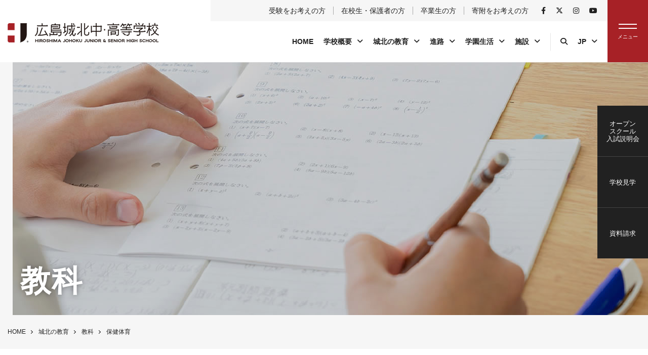

--- FILE ---
content_type: text/html; charset=UTF-8
request_url: https://hiroshimajohoku.ed.jp/school/education/subject/pe/
body_size: 9091
content:
<!DOCTYPE html>
<!--[if lt IE 7]> <html lang="ja_JP" class="no-js ie6 oldie"> <![endif]-->
<!--[if IE 7]>    <html lang="ja_JP" class="no-js ie7 oldie"> <![endif]-->
<!--[if IE 8]>    <html lang="ja_JP" class="no-js ie8 oldie"> <![endif]-->
<!--[if gt IE 8]><!-->
<html lang="ja">
<!--<![endif]-->

<head>
	<!-- Google Tag Manager -->
	<script>
		(function(w, d, s, l, i) {
			w[l] = w[l] || [];
			w[l].push({
				'gtm.start': new Date().getTime(),
				event: 'gtm.js'
			});
			var f = d.getElementsByTagName(s)[0],
				j = d.createElement(s),
				dl = l != 'dataLayer' ? '&l=' + l : '';
			j.async = true;
			j.src =
				'https://www.googletagmanager.com/gtm.js?id=' + i + dl;
			f.parentNode.insertBefore(j, f);
		})(window, document, 'script', 'dataLayer', 'GTM-TDV7KC8');
	</script>
	<!-- End Google Tag Manager -->

	<meta charset="UTF-8">
	<meta name="Description" content="広島市東区戸坂の私立男子中学校、高等学校です。3つの建学の精神に則った中高一貫教育を提供しています。" />
	<meta name="Keywords" content="広島,城北,中学,高校,中高一貫,私立,受験,入試情報" />

	<title>保健体育 | 広島城北中・高等学校</title>

	<meta http-equiv="X-UA-Compatible" content="IE=edge">
	<meta name="viewport" content="width=device-width, initial-scale=1, shrink-to-fit=no">

	<meta property="og:locale" content="ja_JP">
	<meta property="og:title" content="保健体育 | 広島城北中・高等学校" />
	<meta property="og:type" content="website" />
	<meta property="og:description" content="広島市東区戸坂の私立男子中学校、高等学校です。3つの建学の精神に則った中高一貫教育を提供しています。">
	<meta property="og:image" content="https://hiroshimajohoku.ed.jp/school/cont/wp-content/themes/johoku_theme/img/favicons/screenshot_ogp.png" />
	<meta property="og:site_name" content="保健体育 | 広島城北中・高等学校" />
	<meta property="og:url" content="https://hiroshimajohoku.ed.jp/school/" />

	<meta name="twitter:card" content="summary" />
	<meta name="twitter:title" content="保健体育 | 広島城北中・高等学校" />
	<meta name="twitter:description" content="広島市東区戸坂の私立男子中学校、高等学校です。3つの建学の精神に則った中高一貫教育を提供しています。" />
	<meta name="twitter:image" content="https://hiroshimajohoku.ed.jp/school/cont/wp-content/themes/johoku_theme/img/favicons/screenshot_twitter.png" />
	<meta name="twitter:url" content="https://hiroshimajohoku.ed.jp/school/">

	<link rel="canonical" href="https://hiroshimajohoku.ed.jp/school/" />

	<!-- IE10以下用 -->
	<link rel="shortcut icon" href="https://hiroshimajohoku.ed.jp/school/cont/wp-content/themes/johoku_theme/img/favicons/favicon.ico">
	<!-- For IE 11, Chrome, Firefox, Safari, Opera -->
	<link rel="icon" href="https://hiroshimajohoku.ed.jp/school/cont/wp-content/themes/johoku_theme/img/favicons/favicon-16.png" sizes="16x16" type="image/png">
	<link rel="icon" href="https://hiroshimajohoku.ed.jp/school/cont/wp-content/themes/johoku_theme/img/favicons/favicon-32.png" sizes="32x32" type="image/png">
	<link rel="icon" href="https://hiroshimajohoku.ed.jp/school/cont/wp-content/themes/johoku_theme/img/favicons/favicon-48.png" sizes="48x48" type="image/png">
	<link rel="icon" href="https://hiroshimajohoku.ed.jp/school/cont/wp-content/themes/johoku_theme/img/favicons/favicon-62.png" sizes="62x62" type="image/png">

	<link rel="apple-touch-icon" href="https://hiroshimajohoku.ed.jp/school/cont/wp-content/themes/johoku_theme/img/favicons/apple-touch-icon.png" />
	<link rel='dns-prefetch' href='//use.fontawesome.com' />
<link rel='dns-prefetch' href='//s.w.org' />
<link rel="alternate" type="application/rss+xml" title="広島城北中・高等学校 &raquo; フィード" href="https://hiroshimajohoku.ed.jp/school/feed/" />
<link rel="alternate" type="application/rss+xml" title="広島城北中・高等学校 &raquo; コメントフィード" href="https://hiroshimajohoku.ed.jp/school/comments/feed/" />
<link rel='stylesheet' id='swpm.common-css'  href='https://hiroshimajohoku.ed.jp/school/cont/wp-content/plugins/simple-membership/css/swpm.common.css?ver=4.1.8' type='text/css' media='all' />
<link rel='stylesheet' id='font-awesome-css'  href='https://use.fontawesome.com/releases/v6.4.2/css/all.css?ver=4.9.21' type='text/css' media='all' />
<link rel='stylesheet' id='original-style-css'  href='https://hiroshimajohoku.ed.jp/school/cont/wp-content/themes/johoku_theme/css/style.css?ver=4.9.21' type='text/css' media='all' />
<script type='text/javascript' src='https://hiroshimajohoku.ed.jp/school/cont/wp-includes/js/jquery/jquery.js?ver=1.12.4'></script>
<script type='text/javascript' src='https://hiroshimajohoku.ed.jp/school/cont/wp-includes/js/jquery/jquery-migrate.min.js?ver=1.4.1'></script>
<!--[if lt IE 9]>
<script type='text/javascript' src='https://hiroshimajohoku.ed.jp/school/cont/wp-content/themes/johoku_theme/js/lib/html5shiv.min.js?ver=4.9.21'></script>
<![endif]-->
<!--[if lt IE 9]>
<script type='text/javascript' src='https://hiroshimajohoku.ed.jp/school/cont/wp-content/themes/johoku_theme/js/lib/flexibility.min.js?ver=4.9.21'></script>
<![endif]-->
<link rel='https://api.w.org/' href='https://hiroshimajohoku.ed.jp/school/wp-json/' />
<link rel="EditURI" type="application/rsd+xml" title="RSD" href="https://hiroshimajohoku.ed.jp/school/cont/xmlrpc.php?rsd" />
<link rel="wlwmanifest" type="application/wlwmanifest+xml" href="https://hiroshimajohoku.ed.jp/school/cont/wp-includes/wlwmanifest.xml" /> 
<meta name="generator" content="WordPress 4.9.21" />
<link rel="canonical" href="https://hiroshimajohoku.ed.jp/school/education/subject/pe/" />
<link rel='shortlink' href='https://hiroshimajohoku.ed.jp/school/?p=65' />
<link rel="alternate" type="application/json+oembed" href="https://hiroshimajohoku.ed.jp/school/wp-json/oembed/1.0/embed?url=https%3A%2F%2Fhiroshimajohoku.ed.jp%2Fschool%2Feducation%2Fsubject%2Fpe%2F" />
<link rel="alternate" type="text/xml+oembed" href="https://hiroshimajohoku.ed.jp/school/wp-json/oembed/1.0/embed?url=https%3A%2F%2Fhiroshimajohoku.ed.jp%2Fschool%2Feducation%2Fsubject%2Fpe%2F&#038;format=xml" />
		<style type="text/css">.recentcomments a{display:inline !important;padding:0 !important;margin:0 !important;}</style>
		
	<!-- Analytics -->

</head>

<body class="page-template-default page page-id-65 page-child parent-pageid-47">

	<!-- Google Tag Manager (noscript) -->
	<noscript><iframe src="https://www.googletagmanager.com/ns.html?id=GTM-TDV7KC8" height="0" width="0" style="display:none;visibility:hidden"></iframe></noscript>
	<!-- End Google Tag Manager (noscript) -->
	<div id="capture">
		<header role="banner" class="header">
			<h1 class="header__logo">
				<a href="https://hiroshimajohoku.ed.jp/school/">
					<img src="https://hiroshimajohoku.ed.jp/school/cont/wp-content/themes/johoku_theme/img/common/h-logo.png" srcset="https://hiroshimajohoku.ed.jp/school/cont/wp-content/themes/johoku_theme/img/common/h-logo@2x.png 2x" alt="広島城北中・高等学校">
				</a>
			</h1>
			<nav class="header__navWrap">
				<ul class="header__nav-top">

					<li class="header__nav-top__item"><a href="https://hiroshimajohoku.ed.jp/school/candidate/">受験をお考えの方</a></li>
					<li class="header__nav-top__item"><a href="https://hiroshimajohoku.ed.jp/school/student">在校生・保護者の方</a></li>
					<li class="header__nav-top__item"><a href="https://hiroshimajohoku.ed.jp/school/ob">卒業生の方</a></li>
					<li class="header__nav-top__item"><a href="https://hiroshimajohoku.ed.jp/school/donation/">寄附をお考えの方</a></li>
					<li class="header__nav-top__item is-sns">
						<a href="https://www.facebook.com/profile.php?id=100054549814963" target="_blank" rel="noopener"><i class="fab fa-facebook-f"></i></a>
					</li>
					<li class="header__nav-top__item is-sns">
						<a href="https://twitter.com/hiroshimajohoku" target="_blank" rel="noopener"><i class="fa-brands fa-x-twitter"></i></a>
					</li>
					<li class="header__nav-top__item is-sns">
						<a href="https://www.instagram.com/hiroshima_johoku/?hl=ja" target="_blank" rel="noopener"><i class="fab fa-instagram"></i></a>
					</li>
					<li class="header__nav-top__item is-sns">
						<a href="https://www.youtube.com/user/hjgjoho" target="_blank" rel="noopener"><i class="fab fa-youtube"></i></a>
					</li>
				</ul>
				<ul class="header__nav">

								<li class="header__nav__item"><a href="https://hiroshimajohoku.ed.jp/school/">HOME</a></li>
			<li class="header__nav__item have-Sub">
			    <a href="https://hiroshimajohoku.ed.jp/school/about/">学校概要</a>
			    <div class="header__nav__item__subWrap">
			        <ul class="header__nav__item__sub">
			            <li class="header__nav__item__sub__child"><a href="https://hiroshimajohoku.ed.jp/school/about/">理事長挨拶</a></li>
			            <li class="header__nav__item__sub__child"><a href="https://hiroshimajohoku.ed.jp/school/about/principal/">校長挨拶</a></li>
			            <li class="header__nav__item__sub__child"><a href="https://hiroshimajohoku.ed.jp/school/about/history/">沿革</a></li>
			            <li class="header__nav__item__sub__child"><a href="https://hiroshimajohoku.ed.jp/school/about/song/">校歌</a></li>
			            <li class="header__nav__item__sub__child"><a href="https://hiroshimajohoku.ed.jp/school/about/logo/">校章・ロゴ</a></li>
			            <li class="header__nav__item__sub__child"><a href="https://hiroshimajohoku.ed.jp/school/about/uniform/">制服</a></li>
			            <li class="header__nav__item__sub__child"><a href="https://hiroshimajohoku.ed.jp/school/about/bus/">スクールバス</a></li>
			            <li class="header__nav__item__sub__child"><a href="https://hiroshimajohoku.ed.jp/school/about/access/">アクセス</a></li>
			        </ul>
			    </div>
			</li>
			<li class="header__nav__item have-Sub">
			    <a href="https://hiroshimajohoku.ed.jp/school/education/">城北の教育</a>
			    <div class="header__nav__item__subWrap">
			        <ul class="header__nav__item__sub">
			            <li class="header__nav__item__sub__child"><a href="https://hiroshimajohoku.ed.jp/school/education/spirit">建学の精神・校訓・教育方針</a></li>
			            <li class="header__nav__item__sub__child"><a href="https://hiroshimajohoku.ed.jp/school/education/plan/">学校教育計画</a></li>
			            <li class="header__nav__item__sub__child"><a href="https://hiroshimajohoku.ed.jp/school/education/for6/">中高一貫教育（6年制）</a></li>
			            <li class="header__nav__item__sub__child"><a href="https://hiroshimajohoku.ed.jp/school/education/for3/">高等学校の教育（3年制）</a></li>
			            <li class="header__nav__item__sub__child"><a href="https://hiroshimajohoku.ed.jp/school/education/medicine/">医学科進学コース</a></li>
			            <li class="header__nav__item__sub__child"><a href="https://hiroshimajohoku.ed.jp/school/education/caring/">寄り添う教育</a></li>
			            <li class="header__nav__item__sub__child"><a href="https://hiroshimajohoku.ed.jp/school/education/boys/">男子校の強み</a></li>
			            <li class="header__nav__item__sub__child"><a href="https://hiroshimajohoku.ed.jp/school/education/bunnburyoudou/">文武両道</a></li>
			            <li class="header__nav__item__sub__child"><a href="https://hiroshimajohoku.ed.jp/school/education/characteristic/">特徴的な授業</a></li>
			            <li class="header__nav__item__sub__child"><a href="https://hiroshimajohoku.ed.jp/school/education/ict/">ICT教育</a></li>
			            <li class="header__nav__item__sub__child"><a href="https://hiroshimajohoku.ed.jp/school/education/international/">国際理解</a></li>
			            <li class="header__nav__item__sub__child"><a href="https://hiroshimajohoku.ed.jp/school/education/subject/">教科</a></li>
			            <li class="header__nav__item__sub__child"><a href="https://hiroshimajohoku.ed.jp/school/education/assessment/">学校評価</a></li>

			        </ul>
			    </div>
			</li>
			<li class="header__nav__item have-Sub">
			    <a href="https://hiroshimajohoku.ed.jp/school/career/">進路</a>
			    <div class="header__nav__item__subWrap">
			        <ul class="header__nav__item__sub">
			            <li class="header__nav__item__sub__child"><a href="https://hiroshimajohoku.ed.jp/school/career/policy/">進路指導方針</a></li>
			            <li class="header__nav__item__sub__child"><a href="https://hiroshimajohoku.ed.jp/school/career/event/">進路イベント</a></li>
			            <li class="header__nav__item__sub__child"><a href="https://hiroshimajohoku.ed.jp/school/career/career_education/">キャリア教育</a></li>
			            <li class="header__nav__item__sub__child"><a href="https://hiroshimajohoku.ed.jp/school/career/result/">大学合格実績</a></li>
			            <li class="header__nav__item__sub__child"><a href="https://hiroshimajohoku.ed.jp/school/career/graduate/">卒業生の声</a></li>

			        </ul>
			    </div>
			</li>
			<li class="header__nav__item have-Sub">
			    <a href="https://hiroshimajohoku.ed.jp/school/life/">学園生活</a>
			    <div class="header__nav__item__subWrap">
			        <ul class="header__nav__item__sub">
			            <li class="header__nav__item__sub__child"><a href="https://hiroshimajohoku.ed.jp/school/life/">学校行事</a></li>
			            <li class="header__nav__item__sub__child"><a href="https://hiroshimajohoku.ed.jp/school/life/flow/">1日の生活</a></li>
			            <li class="header__nav__item__sub__child"><a href="https://hiroshimajohoku.ed.jp/school/life/club/">部活動</a></li>
			            <li class="header__nav__item__sub__child"><a href="https://hiroshimajohoku.ed.jp/school/life/student/">生徒会</a></li>
			            <li class="header__nav__item__sub__child"><a href="https://hiroshimajohoku.ed.jp/school/life/counseling/">スクールカウンセリング</a></li>
			        </ul>
			    </div>
			</li>
			<li class="header__nav__item have-Sub">
			    <a href="https://hiroshimajohoku.ed.jp/school/equipment/">施設</a>
			    <div class="header__nav__item__subWrap">
			        <ul class="header__nav__item__sub">
			            <li class="header__nav__item__sub__child"><a href="https://hiroshimajohoku.ed.jp/school/equipment/">校舎</a></li>
			            <li class="header__nav__item__sub__child"><a href="https://hiroshimajohoku.ed.jp/school/equipment/dormitory/">山紫寮</a></li>
			        </ul>
			    </div>
			</li>
					<li class="header__nav__item is-search searchBtn">
						<a href="https://hiroshimajohoku.ed.jp/school/"><span class="header__nav__item__bar"><i class="fas fa-search"></i></span></a>
					</li>

					<li class="header__nav__item have-Sub is-language">
						<a href="https://hiroshimajohoku.ed.jp/school/">JP</a>
						<div class="header__nav__item__subWrap">
							<ul class="header__nav__item__sub">
								<li class="header__nav__item__sub__child"><a href="https://hiroshimajohoku.ed.jp/school/english">EN</a></li>
							</ul>
						</div>
					</li>
				</ul>
			</nav>

			<div class="header__navSp">
				<ul class="header__navSp__list flexbox flex-wrap">
					<li class="header__navSp__list__item targetBtn">
						<i class="far fa-user"></i>
						<p>対象者別</p>
					</li>
					<li class="header__navSp__list__item searchBtn">
						<i class="fas fa-search"></i>
						<p>検索</p>
					</li>
				</ul>
			</div>



			<button type="button" id="toggle" class="toggle">
				<span class="toggle__bar"></span>
				<span class="toggle__title"></span>
			</button>


		</header>

		<div class="header-fix">
			<p class="header__logo">
				<a href="https://hiroshimajohoku.ed.jp/school/">
					<img src="https://hiroshimajohoku.ed.jp/school/cont/wp-content/themes/johoku_theme/img/common/h-logo.png" srcset="https://hiroshimajohoku.ed.jp/school/cont/wp-content/themes/johoku_theme/img/common/h-logo@2x.png 2x" alt="広島城北中・高等学校">
				</a>
			</p>
			<nav class="header__navWrap">
				<ul class="header__nav">
								<li class="header__nav__item"><a href="https://hiroshimajohoku.ed.jp/school/">HOME</a></li>
			<li class="header__nav__item have-Sub">
			    <a href="https://hiroshimajohoku.ed.jp/school/about/">学校概要</a>
			    <div class="header__nav__item__subWrap">
			        <ul class="header__nav__item__sub">
			            <li class="header__nav__item__sub__child"><a href="https://hiroshimajohoku.ed.jp/school/about/">理事長挨拶</a></li>
			            <li class="header__nav__item__sub__child"><a href="https://hiroshimajohoku.ed.jp/school/about/principal/">校長挨拶</a></li>
			            <li class="header__nav__item__sub__child"><a href="https://hiroshimajohoku.ed.jp/school/about/history/">沿革</a></li>
			            <li class="header__nav__item__sub__child"><a href="https://hiroshimajohoku.ed.jp/school/about/song/">校歌</a></li>
			            <li class="header__nav__item__sub__child"><a href="https://hiroshimajohoku.ed.jp/school/about/logo/">校章・ロゴ</a></li>
			            <li class="header__nav__item__sub__child"><a href="https://hiroshimajohoku.ed.jp/school/about/uniform/">制服</a></li>
			            <li class="header__nav__item__sub__child"><a href="https://hiroshimajohoku.ed.jp/school/about/bus/">スクールバス</a></li>
			            <li class="header__nav__item__sub__child"><a href="https://hiroshimajohoku.ed.jp/school/about/access/">アクセス</a></li>
			        </ul>
			    </div>
			</li>
			<li class="header__nav__item have-Sub">
			    <a href="https://hiroshimajohoku.ed.jp/school/education/">城北の教育</a>
			    <div class="header__nav__item__subWrap">
			        <ul class="header__nav__item__sub">
			            <li class="header__nav__item__sub__child"><a href="https://hiroshimajohoku.ed.jp/school/education/spirit">建学の精神・校訓・教育方針</a></li>
			            <li class="header__nav__item__sub__child"><a href="https://hiroshimajohoku.ed.jp/school/education/plan/">学校教育計画</a></li>
			            <li class="header__nav__item__sub__child"><a href="https://hiroshimajohoku.ed.jp/school/education/for6/">中高一貫教育（6年制）</a></li>
			            <li class="header__nav__item__sub__child"><a href="https://hiroshimajohoku.ed.jp/school/education/for3/">高等学校の教育（3年制）</a></li>
			            <li class="header__nav__item__sub__child"><a href="https://hiroshimajohoku.ed.jp/school/education/medicine/">医学科進学コース</a></li>
			            <li class="header__nav__item__sub__child"><a href="https://hiroshimajohoku.ed.jp/school/education/caring/">寄り添う教育</a></li>
			            <li class="header__nav__item__sub__child"><a href="https://hiroshimajohoku.ed.jp/school/education/boys/">男子校の強み</a></li>
			            <li class="header__nav__item__sub__child"><a href="https://hiroshimajohoku.ed.jp/school/education/bunnburyoudou/">文武両道</a></li>
			            <li class="header__nav__item__sub__child"><a href="https://hiroshimajohoku.ed.jp/school/education/characteristic/">特徴的な授業</a></li>
			            <li class="header__nav__item__sub__child"><a href="https://hiroshimajohoku.ed.jp/school/education/ict/">ICT教育</a></li>
			            <li class="header__nav__item__sub__child"><a href="https://hiroshimajohoku.ed.jp/school/education/international/">国際理解</a></li>
			            <li class="header__nav__item__sub__child"><a href="https://hiroshimajohoku.ed.jp/school/education/subject/">教科</a></li>
			            <li class="header__nav__item__sub__child"><a href="https://hiroshimajohoku.ed.jp/school/education/assessment/">学校評価</a></li>

			        </ul>
			    </div>
			</li>
			<li class="header__nav__item have-Sub">
			    <a href="https://hiroshimajohoku.ed.jp/school/career/">進路</a>
			    <div class="header__nav__item__subWrap">
			        <ul class="header__nav__item__sub">
			            <li class="header__nav__item__sub__child"><a href="https://hiroshimajohoku.ed.jp/school/career/policy/">進路指導方針</a></li>
			            <li class="header__nav__item__sub__child"><a href="https://hiroshimajohoku.ed.jp/school/career/event/">進路イベント</a></li>
			            <li class="header__nav__item__sub__child"><a href="https://hiroshimajohoku.ed.jp/school/career/career_education/">キャリア教育</a></li>
			            <li class="header__nav__item__sub__child"><a href="https://hiroshimajohoku.ed.jp/school/career/result/">大学合格実績</a></li>
			            <li class="header__nav__item__sub__child"><a href="https://hiroshimajohoku.ed.jp/school/career/graduate/">卒業生の声</a></li>

			        </ul>
			    </div>
			</li>
			<li class="header__nav__item have-Sub">
			    <a href="https://hiroshimajohoku.ed.jp/school/life/">学園生活</a>
			    <div class="header__nav__item__subWrap">
			        <ul class="header__nav__item__sub">
			            <li class="header__nav__item__sub__child"><a href="https://hiroshimajohoku.ed.jp/school/life/">学校行事</a></li>
			            <li class="header__nav__item__sub__child"><a href="https://hiroshimajohoku.ed.jp/school/life/flow/">1日の生活</a></li>
			            <li class="header__nav__item__sub__child"><a href="https://hiroshimajohoku.ed.jp/school/life/club/">部活動</a></li>
			            <li class="header__nav__item__sub__child"><a href="https://hiroshimajohoku.ed.jp/school/life/student/">生徒会</a></li>
			            <li class="header__nav__item__sub__child"><a href="https://hiroshimajohoku.ed.jp/school/life/counseling/">スクールカウンセリング</a></li>
			        </ul>
			    </div>
			</li>
			<li class="header__nav__item have-Sub">
			    <a href="https://hiroshimajohoku.ed.jp/school/equipment/">施設</a>
			    <div class="header__nav__item__subWrap">
			        <ul class="header__nav__item__sub">
			            <li class="header__nav__item__sub__child"><a href="https://hiroshimajohoku.ed.jp/school/equipment/">校舎</a></li>
			            <li class="header__nav__item__sub__child"><a href="https://hiroshimajohoku.ed.jp/school/equipment/dormitory/">山紫寮</a></li>
			        </ul>
			    </div>
			</li>
					<li class="header__nav__item have-Sub is-search">
						<a href="https://hiroshimajohoku.ed.jp/school/"><span class="header__nav__item__bar">対象者別</span></a>
						<div class="header__nav__item__subWrap">
							<ul class="header__nav__item__sub">
								<li class="header__nav__item__sub__child"><a href="https://hiroshimajohoku.ed.jp/school/candidate">受験をお考えの方</a></li>
								<li class="header__nav__item__sub__child"><a href="https://hiroshimajohoku.ed.jp/school/student">在校生・保護者の方</a></li>
								<li class="header__nav__item__sub__child"><a href="https://hiroshimajohoku.ed.jp/school/ob">卒業生の方</a></li>
								<li class="header__nav__item__sub__child"><a href="https://hiroshimajohoku.ed.jp/school/donation/">寄附をお考えの方</a></li>
							</ul>
						</div>
					</li>

					<li class="header__nav__item is-search searchBtn">
						<a href="https://hiroshimajohoku.ed.jp/school/"><span class="header__nav__item__bar"><i class="fas fa-search"></i></span></a>
					</li>

					<li class="header__nav__item have-Sub is-language">
						<a href="https://hiroshimajohoku.ed.jp/school/">JP</a>
						<div class="header__nav__item__subWrap">
							<ul class="header__nav__item__sub">
								<li class="header__nav__item__sub__child"><a href="https://hiroshimajohoku.ed.jp/school/english">EN</a></li>
							</ul>
						</div>
					</li>
				</ul>
			</nav>
			<button type="button" class="toggle">
				<span class="toggle__bar"></span>
				<span class="toggle__title"></span>
			</button>
		</div>

		<div class="header-fix-collapsible">
			<ul class="subpage-nav__child">
				<li class="subpage-nav__child__item">
					<a href="https://hiroshimajohoku.ed.jp/school/">HOME</a>
				</li>

				<li class="subpage-nav__child__item have-under">
					<a href="https://hiroshimajohoku.ed.jp/school/about">学校概要</a>

					<ul class="subpage-nav__child">
						<li class="subpage-nav__child__item">
							<a href="https://hiroshimajohoku.ed.jp/school/about/">理事長挨拶</a>
						</li>
						<li class="subpage-nav__child__item">
							<a href="https://hiroshimajohoku.ed.jp/school/about/principal/">校長挨拶</a>
						</li>
						<li class="subpage-nav__child__item">
							<a href="https://hiroshimajohoku.ed.jp/school/about/history/">沿革</a>
						</li>
						<li class="subpage-nav__child__item">
							<a href="https://hiroshimajohoku.ed.jp/school/about/song/">校歌</a>
						</li>
						<li class="subpage-nav__child__item">
							<a href="https://hiroshimajohoku.ed.jp/school/about/logo/">校章・ロゴ</a>
						</li>
						<li class="subpage-nav__child__item">
							<a href="https://hiroshimajohoku.ed.jp/school/about/uniform/">制服</a>
						</li>
						<li class="subpage-nav__child__item">
							<a href="https://hiroshimajohoku.ed.jp/school/about/bus/">スクールバス</a>
						</li>
						<li class="subpage-nav__child__item">
							<a href="https://hiroshimajohoku.ed.jp/school/about/access/">アクセス</a>
						</li>
					</ul>
				</li>

				<li class="subpage-nav__child__item have-under">
					<a href="https://hiroshimajohoku.ed.jp/school/education">城北の教育</a>

					<ul class="subpage-nav__child">
						<li class="subpage-nav__child__item">
							<a href="https://hiroshimajohoku.ed.jp/school/education/spirit">建学の精神・校訓・教育方針</a>
						</li>
						<li class="subpage-nav__child__item">
							<a href="https://hiroshimajohoku.ed.jp/school/education/plan/">学校教育計画</a>
						</li>
						<li class="subpage-nav__child__item">
							<a href="https://hiroshimajohoku.ed.jp/school/education/for6/">中高一貫教育（6年制）</a>
						</li>
						<li class="subpage-nav__child__item">
							<a href="https://hiroshimajohoku.ed.jp/school/education/for3/">高等学校の教育（3年制）</a>
						</li>
						<li class="subpage-nav__child__item">
							<a href="https://hiroshimajohoku.ed.jp/school/education/medicine/">医学科進学コース</a>
						</li>
						<li class="subpage-nav__child__item">
							<a href="https://hiroshimajohoku.ed.jp/school/education/caring/">寄り添う教育</a>
						</li>
						<li class="subpage-nav__child__item">
							<a href="https://hiroshimajohoku.ed.jp/school/education/boys/">男子校の強み</a>
						</li>
						<li class="subpage-nav__child__item">
							<a href="https://hiroshimajohoku.ed.jp/school/education/bunnburyoudou/">文武両道</a>
						</li>
						<li class="subpage-nav__child__item">
							<a href="https://hiroshimajohoku.ed.jp/school/education/characteristic/">特徴的な授業</a>
						</li>
						<li class="subpage-nav__child__item">
							<a href="https://hiroshimajohoku.ed.jp/school/education/ict/">ICT教育</a>
						</li>
						<li class="subpage-nav__child__item">
							<a href="https://hiroshimajohoku.ed.jp/school/education/international/">国際理解</a>
						</li>
						<li class="subpage-nav__child__item">
							<a href="https://hiroshimajohoku.ed.jp/school/education/subject/">教科</a>
						</li>
						<li class="subpage-nav__child__item">
							<a href="https://hiroshimajohoku.ed.jp/school/education/assessment/">学校評価</a>
						</li>
					</ul>
				</li>

				<li class="subpage-nav__child__item have-under">
					<a href="https://hiroshimajohoku.ed.jp/school/career">進路</a>

					<ul class="subpage-nav__child">
						<li class="subpage-nav__child__item">
							<a href="https://hiroshimajohoku.ed.jp/school/career/policy/">進路指導方針</a>
						</li>
						<li class="subpage-nav__child__item">
							<a href="https://hiroshimajohoku.ed.jp/school/career/event/">進路イベント</a>
						</li>
						<li class="subpage-nav__child__item"><a href="https://hiroshimajohoku.ed.jp/school/career/career_education/">キャリア教育</a></li>
						<li class="subpage-nav__child__item"><a href="https://hiroshimajohoku.ed.jp/school/career/result/">大学合格実績</a></li>
						<li class="subpage-nav__child__item"><a href="https://hiroshimajohoku.ed.jp/school/career/graduate/">卒業生の声</a></li>
					</ul>
				</li>

				<li class="subpage-nav__child__item have-under">
					<a href="https://hiroshimajohoku.ed.jp/school/life/">学園生活</a>

					<ul class="subpage-nav__child">
						<li class="subpage-nav__child__item"><a href="https://hiroshimajohoku.ed.jp/school/life/">学校行事</a></li>
						<li class="subpage-nav__child__item"><a href="https://hiroshimajohoku.ed.jp/school/life/flow/">1日の生活</a></li>
						<li class="subpage-nav__child__item"><a href="https://hiroshimajohoku.ed.jp/school/life/club/">部活動</a></li>
						<li class="subpage-nav__child__item"><a href="https://hiroshimajohoku.ed.jp/school/life/student/">生徒会</a></li>
						<li class="subpage-nav__child__item"><a href="https://hiroshimajohoku.ed.jp/school/life/counseling/">スクールカウンセリング</a></li>
					</ul>
				</li>

				<li class="subpage-nav__child__item have-under">
					<a href="https://hiroshimajohoku.ed.jp/school/equipment/">施設</a>

					<ul class="subpage-nav__child">
						<li class="subpage-nav__child__item">
							<a href="https://hiroshimajohoku.ed.jp/school/equipment/">校舎</a>
						</li>
						<li class="subpage-nav__child__item">
							<a href="https://hiroshimajohoku.ed.jp/school/equipment/dormitory/">山紫寮</a>
						</li>
					</ul>
				</li>

				<li class="subpage-nav__child__item have-under">
					<a href="https://hiroshimajohoku.ed.jp/school/">対象者別</a>

					<ul class="subpage-nav__child">
						<li class="subpage-nav__child__item">
							<a href="https://hiroshimajohoku.ed.jp/school/candidate/">受験をお考えの方</a>
						</li>
						<li class="subpage-nav__child__item">
							<a href="https://hiroshimajohoku.ed.jp/school/student">在校生・保護者の方</a>
						</li>
						<li class="subpage-nav__child__item">
							<a href="https://hiroshimajohoku.ed.jp/school/ob/">卒業生の方</a>
						</li>
						<li class="subpage-nav__child__item">
							<a href="https://hiroshimajohoku.ed.jp/school/donation/">寄附をお考えの方</a>
						</li>
					</ul>
				</li>

				<li class="subpage-nav__child__item">
					<a href="https://hiroshimajohoku.ed.jp/school/news/">お知らせ</a>
				</li>

				<li class="subpage-nav__child__item">
					<a href="https://hiroshimajohoku.ed.jp/school/topics/">トピックス</a>
				</li>

				<li class="subpage-nav__child__item">
					<a href="https://hiroshimajohoku.ed.jp/school/principal_post/">校長室だより</a>
				</li>

			</ul>

			<ul class="footer__links__sns flexbox flex-justify-center mt-30">
				<li class="footer__links__sns__item">
					<a href="https://www.facebook.com/profile.php?id=100054549814963" target="_blank" rel="noopener"><i class="fab fa-facebook-f"></i></a>
				</li>
				<li class="footer__links__sns__item">
					<a href="https://twitter.com/hiroshimajohoku" target="_blank" rel="noopener"><i class="fa-brands fa-x-twitter"></i></a>
				</li>
				<li class="footer__links__sns__item">
					<a href="https://www.instagram.com/hiroshima_johoku/?hl=ja" target="_blank" rel="noopener"><i class="fab fa-instagram"></i></a>
				</li>
				<li class="footer__links__sns__item">
					<a href="https://www.youtube.com/user/hjgjoho" target="_blank" rel="noopener"><i class="fab fa-youtube"></i></a>
				</li>
			</ul>
		</div>

		<div class="header__search">
			<form method="get" id="searchform" action="https://hiroshimajohoku.ed.jp/school">
				<div class="footer__serch__window flexbox flex-align-center">
					<button type="submit"><i class="fas fa-search"></i></button>
					<input type="text" name="s" id="s" placeholder="">
				</div>
			</form>
		</div>

		<div class="header__spTarget">
			<ul class="subpage-nav__child">
				<li class="subpage-nav__child__item"><a href="https://hiroshimajohoku.ed.jp/school/candidate">受験をお考えの方</a></li>
				<li class="subpage-nav__child__item"><a href="https://hiroshimajohoku.ed.jp/school/student">在校生・保護者の方</a></li>
				<li class="subpage-nav__child__item"><a href="https://hiroshimajohoku.ed.jp/school/ob">卒業生の方</a></li>
				<li class="subpage-nav__child__item"><a href="https://hiroshimajohoku.ed.jp/school/donation/">寄附をお考えの方</a></li>
			</ul>
		</div>


		<div class="folding-cover"></div>
<main role="main" class="main">

<section class="subpage-title is-education_subject">
    <div class="subpage-title__inner">
    	<div class="container">
        	<h1 class="subpage-title__hdg">教科</h1>
        </div>
    </div>
    
</section>

<div class="breadcrumbs-wrap">
    <div class="container">
        <ul class="breadcrumbs">
            <li class="breadcrumbs__item">
                <a href="../../../">HOME</a>
            </li>
            <li class="breadcrumbs__item">
                <a href="../../">城北の教育</a>
            </li>
            <li class="breadcrumbs__item">
                <a href="../">教科</a>
            </li>
            <li class="breadcrumbs__item">
                <a href="./">保健体育</a>
            </li>
        </ul>
    </div>
</div>

<div class="subpage-wrapper">
    <div class="container flexbox flex-wrap flex-justify-between flex-row-rev">
        <div class="subpage-contents">
            
            
            
            <section class="education-subject__detail">
            	
                
                <h2 class="title-type1">保健体育</h2>
                
                <div class="education-subject__detail__mainImage">
                	<img src="https://hiroshimajohoku.ed.jp/school/cont/wp-content/themes/johoku_theme/img/education/subject/pe/main_image.jpg" alt="">
                </div>
                
                <p>心と体を一体としてとらえさせます。体力の向上と運動技能を習得させます。さらに、礼儀作法を重んじ、規律を守り、互いに協力する態度を育てます。</p>
                

            </section>
            
            <section class="education-subject__detail__lesson">
            
            	<h3 class="title-type3">授業の様子</h3>
            	<div class="youtube-wrap">
                    <div class="youtube">
                        <iframe width="560" height="315" src="https://www.youtube.com/embed/tv6ElNliBdw" title="YouTube video player" frameborder="0" allow="accelerometer; autoplay; clipboard-write; encrypted-media; gyroscope; picture-in-picture" allowfullscreen></iframe>
                    </div>
                </div>
            	
            </section>
            
            
            
            <section class="education-subject__detail__link">
            	<h3 class="education-subject__detail__link__hdg">教科</h3>
                <ul class="education-subject__detail__link__list flexbox flex-wrap flex-justify-between">
	<li class="education-subject__detail__link__list__item">
		<a href="https://hiroshimajohoku.ed.jp/school/education/subject/japanese">国語</a>
	</li>

	<li class="education-subject__detail__link__list__item">
		<a href="https://hiroshimajohoku.ed.jp/school/education/subject/social">社会</a>
	</li>

	<li class="education-subject__detail__link__list__item">
		<a href="https://hiroshimajohoku.ed.jp/school/education/subject/math">数学</a>
	</li>

	<li class="education-subject__detail__link__list__item">
		<a href="https://hiroshimajohoku.ed.jp/school/education/subject/science">理科</a>
	</li>

	<li class="education-subject__detail__link__list__item">
		<a href="https://hiroshimajohoku.ed.jp/school/education/subject/english">英語</a>
	</li>

	<li class="education-subject__detail__link__list__item">
		<a href="https://hiroshimajohoku.ed.jp/school/education/subject/music">音楽</a>
	</li>

	<li class="education-subject__detail__link__list__item">
		<a href="https://hiroshimajohoku.ed.jp/school/education/subject/art">美術</a>
	</li>

	<li class="education-subject__detail__link__list__item">
		<a href="https://hiroshimajohoku.ed.jp/school/education/subject/syodo">書道</a>
	</li>

	<li class="education-subject__detail__link__list__item is-active">
		<a href="https://hiroshimajohoku.ed.jp/school/education/subject/pe">保健体育</a>
	</li>

	<li class="education-subject__detail__link__list__item">
		<a href="https://hiroshimajohoku.ed.jp/school/education/subject/technical">技術・家庭</a>
	</li>

	<li class="education-subject__detail__link__list__item">
		<a href="https://hiroshimajohoku.ed.jp/school/education/subject/home">家庭</a>
	</li>

	<li class="education-subject__detail__link__list__item">
		<a href="https://hiroshimajohoku.ed.jp/school/education/subject/information">情報</a>
	</li>

	<li class="education-subject__detail__link__list__item">
		<a href="https://hiroshimajohoku.ed.jp/school/education/subject/moral">道徳</a>
	</li>

	<li class="education-subject__detail__link__list__item">
		<a href="https://hiroshimajohoku.ed.jp/school/education/characteristic">Discovery</a>
	</li>
</ul>
            </section>
            
            
            
            
            
            
        </div>
        
        	<div class="subpage-nav">
	<div class="subpage-nav__inner">
		<a href="https://hiroshimajohoku.ed.jp/school/education/" class="subpage-nav__parent">城北の教育</a>
		<ul class="subpage-nav__child">
			<li class="subpage-nav__child__item">
				<a href="https://hiroshimajohoku.ed.jp/school/education/spirit">建学の精神・校訓・教育方針</a>
			</li>
			<li class="subpage-nav__child__item">
				<a href="https://hiroshimajohoku.ed.jp/school/education/plan/">学校教育計画</a>
			</li>
			<li class="subpage-nav__child__item have-under">
				<a href="https://hiroshimajohoku.ed.jp/school/education/for6">中高一貫教育（6年制）</a>

				<ul class="subpage-nav__child">
					<li class="subpage-nav__child__item">
						<a href="https://hiroshimajohoku.ed.jp/school/education/for6">6年間の学び</a>
					</li>
					<li class="subpage-nav__child__item">
						<a href="https://hiroshimajohoku.ed.jp/school/education/jhs_curriculm/">教育課程</a>
					</li>
				</ul>
			</li>
			<li class="subpage-nav__child__item have-under">
				<a href="https://hiroshimajohoku.ed.jp/school/education/for3">高等学校の教育（3年制）</a>
				<ul class="subpage-nav__child">
					<li class="subpage-nav__child__item">
						<a href="https://hiroshimajohoku.ed.jp/school/education/for3">3年間の学び</a>
					</li>
					<li class="subpage-nav__child__item">
						<a href="https://hiroshimajohoku.ed.jp/school/education/shs_curriculm/">教育課程</a>
					</li>
				</ul>
			</li>
			<li class="subpage-nav__child__item">
				<a href="https://hiroshimajohoku.ed.jp/school/education/medicine">医学科進学コース</a>
			</li>
			<li class="subpage-nav__child__item have-under">
				<a href="https://hiroshimajohoku.ed.jp/school/education/for3">特徴</a>
				<ul class="subpage-nav__child">
					<li class="subpage-nav__child__item">
						<a href="https://hiroshimajohoku.ed.jp/school/education/caring/">寄り添う教育</a>
					</li>
					<li class="subpage-nav__child__item">
						<a href="https://hiroshimajohoku.ed.jp/school/education/boys/">男子校の強み</a>
					</li>
					<li class="subpage-nav__child__item">
						<a href="https://hiroshimajohoku.ed.jp/school/education/bunnburyoudou/">文武両道</a>
					</li>
					
					<li class="subpage-nav__child__item have-under">
						<a href="https://hiroshimajohoku.ed.jp/school/education/characteristic/">特徴的な授業</a>

						<ul class="subpage-nav__child">
							<li class="subpage-nav__child__item">
								<a href="https://hiroshimajohoku.ed.jp/school/education/characteristic/">Discovery</a>
							</li>
							<li class="subpage-nav__child__item">
								<a href="https://hiroshimajohoku.ed.jp/school/education/characteristic/kendo/">剣道</a>
							</li>
							<li class="subpage-nav__child__item">
								<a href="https://hiroshimajohoku.ed.jp/school/education/characteristic/childcare_training/">認定こども園保育実習</a>
							</li>
							<li class="subpage-nav__child__item">
								<a href="https://hiroshimajohoku.ed.jp/school/education/characteristic/flip/">FLIP</a>
							</li>
						</ul>
					</li>
					<li class="subpage-nav__child__item">
						<a href="https://hiroshimajohoku.ed.jp/school/education/ict/">ICT教育</a>
					</li>
					<li class="subpage-nav__child__item have-under">
						<a href="https://hiroshimajohoku.ed.jp/school/education/international/">国際理解</a>
						<ul class="subpage-nav__child">
							<li class="subpage-nav__child__item">
								<a href="https://hiroshimajohoku.ed.jp/school/education/international/">派遣プログラム</a>
							</li>
							<li class="subpage-nav__child__item">
								<a href="https://hiroshimajohoku.ed.jp/school/education/international/accepting/">留学生受け入れプログラム</a>
							</li>
							<li class="subpage-nav__child__item">
								<a href="https://hiroshimajohoku.ed.jp/school/education/international/domestic/">国内プログラム</a>
							</li>
						</ul>
					</li>
				</ul>
			</li>
			<li class="subpage-nav__child__item have-under is-open">
				<a href="https://hiroshimajohoku.ed.jp/school/education/subject/">教科</a>
				<ul class="subpage-nav__child">
					<li class="subpage-nav__child__item">
						<a href="https://hiroshimajohoku.ed.jp/school/education/subject/japanese">国語</a>
					</li>
					<li class="subpage-nav__child__item">
						<a href="https://hiroshimajohoku.ed.jp/school/education/subject/social">社会、地歴・公民</a>
					</li>
					<li class="subpage-nav__child__item">
						<a href="https://hiroshimajohoku.ed.jp/school/education/subject/math">数学</a>
					</li>
					<li class="subpage-nav__child__item">
						<a href="https://hiroshimajohoku.ed.jp/school/education/subject/science">理科</a>
					</li>
					<li class="subpage-nav__child__item">
						<a href="https://hiroshimajohoku.ed.jp/school/education/subject/english">英語</a>
					</li>
					<li class="subpage-nav__child__item">
						<a href="https://hiroshimajohoku.ed.jp/school/education/subject/music">音楽</a>
					</li>
					<li class="subpage-nav__child__item">
						<a href="https://hiroshimajohoku.ed.jp/school/education/subject/art">美術</a>
					</li>
					<li class="subpage-nav__child__item">
						<a href="https://hiroshimajohoku.ed.jp/school/education/subject/syodo">書道</a>
					</li>
					<li class="subpage-nav__child__item is-active">
						<a href="https://hiroshimajohoku.ed.jp/school/education/subject/pe">保健体育</a>
					</li>
					<li class="subpage-nav__child__item">
						<a href="https://hiroshimajohoku.ed.jp/school/education/subject/technical/">技術・家庭</a>
					</li>
					<li class="subpage-nav__child__item">
						<a href="https://hiroshimajohoku.ed.jp/school/education/subject/home">家庭</a>
					</li>
					<li class="subpage-nav__child__item">
						<a href="https://hiroshimajohoku.ed.jp/school/education/subject/information/">情報</a>
					</li>
					<li class="subpage-nav__child__item">
						<a href="https://hiroshimajohoku.ed.jp/school/education/subject/moral">道徳</a>
					</li>
					<li class="subpage-nav__child__item">
						<a href="https://hiroshimajohoku.ed.jp/school/education/characteristic/">Discovery</a>
					</li>

				</ul>
			</li>
			<li class="subpage-nav__child__item">
				<a href="https://hiroshimajohoku.ed.jp/school/education/assessment/">学校評価</a>
			</li>
		</ul>
	</div>
</div>
    </div>
</div><!-- subpage-wrapper -->

</main>

<p id="page-top"><a href="#"><img src="https://hiroshimajohoku.ed.jp/school/cont/wp-content/themes/johoku_theme/img/common/up.png" srcset="https://hiroshimajohoku.ed.jp/school/cont/wp-content/themes/johoku_theme/img/common/up_2x.png 2x" alt="Page Top"></a></p>
<footer class="footer">
    <div class="footer__fixLink">
        <ul class="footer__fixLink__list">
            <li class="footer__fixLink__list__item">
                <a href="https://hiroshimajohoku.ed.jp/school/candidate/open_school/" target="_blank" rel="noopener">オープン<br class="pc">スクール<br>入試説明会</a>
            </li>
            <li class="footer__fixLink__list__item">
                <a href="https://hiroshimajohoku.ed.jp/school/candidate/open_school/#anc06" target="_blank" rel="noopener">学校見学</a>
            </li>
            <li class="footer__fixLink__list__item">
                <a href="https://business.form-mailer.jp/fms/d0cdc39d102968" target="_blank" rel="noopener">資料請求</a>
            </li>
        </ul>
    </div>
    <div class="footer__contact">
        <div class="container">
            <p class="footer__contact__hdg">
                お問い合わせ・資料請求
                <span class="footer__contact__hdg__en">INQUIRY &amp; REQUEST</span>
            </p>
            <ul class="footer__contact__link flexbox flex-wrap flex-justify-between">
                <li class="footer__contact__link__item">
                    <a href="https://business.form-mailer.jp/fms/bba822429101" target="_blank" rel="noopener">お問い合わせフォーム</a>
                </li>
                <li class="footer__contact__link__item">
                    <a href="https://business.form-mailer.jp/fms/d0f39ed09090" target="_blank" rel="noopener">学校見学申し込みフォーム</a>
                </li>
                <li class="footer__contact__link__item">
                    <a href="https://business.form-mailer.jp/fms/d0cdc39d102968" target="_blank" rel="noopener">資料請求フォーム</a>
                </li>
            </ul>
        </div>
    </div><!-- footer__contact -->
    <div class="footer__links">
        <div class="container">
            <div class="flexbox flex-wrap flex-justify-between">
                <div class="footer__links__box">
                    <a href="https://hiroshimajohoku.ed.jp/school/about/" class="footer__links__btn">学校概要</a>
                    <ul class="footer__links__sub">
                        <li class="footer__links__sub__item"><a href="https://hiroshimajohoku.ed.jp/school/about/">理事長挨拶</a></li>
                        <li class="footer__links__sub__item"><a href="https://hiroshimajohoku.ed.jp/school/about/principal/">校長挨拶</a></li>
                        <li class="footer__links__sub__item"><a href="https://hiroshimajohoku.ed.jp/school/about/history/">沿革</a></li>
                        <li class="footer__links__sub__item"><a href="https://hiroshimajohoku.ed.jp/school/about/song/">校歌</a></li>
                        <li class="footer__links__sub__item"><a href="https://hiroshimajohoku.ed.jp/school/about/logo/">校章・ロゴ</a></li>
                        <li class="footer__links__sub__item"><a href="https://hiroshimajohoku.ed.jp/school/about/uniform/">制服</a></li>
                        <li class="footer__links__sub__item"><a href="https://hiroshimajohoku.ed.jp/school/about/bus/">スクールバス</a></li>
                        <li class="footer__links__sub__item"><a href="https://hiroshimajohoku.ed.jp/school/about/access/">アクセス</a></li>
                    </ul>
                </div><!-- footer__links__box -->
                <div class="footer__links__box">
                    <a href="https://hiroshimajohoku.ed.jp/school/education/" class="footer__links__btn">城北の教育</a>
                    <ul class="footer__links__sub">
                        <li class="footer__links__sub__item"><a href="https://hiroshimajohoku.ed.jp/school/education/spirit">建学の精神・校訓・教育方針</a></li>
                        <li class="footer__links__sub__item"><a href="https://hiroshimajohoku.ed.jp/school/education/plan/">学校教育計画</a></li>
                        <li class="footer__links__sub__item"><a href="https://hiroshimajohoku.ed.jp/school/education/for6/">中高一貫教育（6年制）</a></li>
                        <li class="footer__links__sub__item"><a href="https://hiroshimajohoku.ed.jp/school/education/for3/">高等学校の教育（3年制）</a></li>
                        <li class="footer__links__sub__item"><a href="https://hiroshimajohoku.ed.jp/school/education/medicine/">医学科進学コース</a></li>
                        <li class="footer__links__sub__item"><a href="https://hiroshimajohoku.ed.jp/school/education/caring/">寄り添う教育</a></li>
                        <li class="footer__links__sub__item"><a href="https://hiroshimajohoku.ed.jp/school/education/boys/">男子校の強み</a></li>
                        <li class="footer__links__sub__item"><a href="https://hiroshimajohoku.ed.jp/school/education/bunnburyoudou/">文武両道</a></li>
                        <li class="footer__links__sub__item"><a href="https://hiroshimajohoku.ed.jp/school/education/characteristic/">特徴的な授業</a></li>
                        <li class="footer__links__sub__item"><a href="https://hiroshimajohoku.ed.jp/school/education/ict/">ICT教育</a></li>
                        <li class="footer__links__sub__item"><a href="https://hiroshimajohoku.ed.jp/school/education/international/">国際理解</a></li>
                        <li class="footer__links__sub__item"><a href="https://hiroshimajohoku.ed.jp/school/education/subject/">教科</a></li>
                        <li class="footer__links__sub__item"><a href="https://hiroshimajohoku.ed.jp/school/education/assessment/">学校評価</a></li>
                    </ul>
                </div><!-- footer__links__box -->
                <div class="footer__links__box">
                    <a href="https://hiroshimajohoku.ed.jp/school/career/" class="footer__links__btn">進路</a>
                    <ul class="footer__links__sub">
                        <li class="footer__links__sub__item"><a href="https://hiroshimajohoku.ed.jp/school/career/policy/">進路指導方針</a></li>
                        <li class="footer__links__sub__item"><a href="https://hiroshimajohoku.ed.jp/school/career/event/">進路イベント</a></li>
                        <li class="footer__links__sub__item"><a href="https://hiroshimajohoku.ed.jp/school/career/career_education/">キャリア教育</a></li>
                        <li class="footer__links__sub__item"><a href="https://hiroshimajohoku.ed.jp/school/career/result/">大学合格実績</a></li>
                        <li class="footer__links__sub__item"><a href="https://hiroshimajohoku.ed.jp/school/career/graduate/">卒業生の声</a></li>
                    </ul>
                    <a href="https://hiroshimajohoku.ed.jp/school/life/" class="footer__links__btn">学園生活</a>
                    <ul class="footer__links__sub">
                        <li class="footer__links__sub__item"><a href="https://hiroshimajohoku.ed.jp/school/life/">学校行事</a></li>
                        <li class="footer__links__sub__item"><a href="https://hiroshimajohoku.ed.jp/school/life/flow/">1日の生活</a></li>
                        <li class="footer__links__sub__item"><a href="https://hiroshimajohoku.ed.jp/school/life/club/">部活動</a></li>
                        <li class="footer__links__sub__item"><a href="https://hiroshimajohoku.ed.jp/school/life/student/">生徒会</a></li>
                        <li class="footer__links__sub__item"><a href="https://hiroshimajohoku.ed.jp/school/life/counseling/">スクールカウンセリング</a></li>
                    </ul>
                    <a href="https://hiroshimajohoku.ed.jp/school/equipment/" class="footer__links__btn mt-40">施設</a>
                    <ul class="footer__links__sub">
                        <li class="footer__links__sub__item"><a href="https://hiroshimajohoku.ed.jp/school/equipment/">校舎</a></li>
                        <li class="footer__links__sub__item"><a href="https://hiroshimajohoku.ed.jp/school/equipment/dormitory/">山紫寮</a></li>
                    </ul>
                </div><!-- footer__links__box -->
                <div class="footer__links__box">
                    <a href="https://hiroshimajohoku.ed.jp/school/news" class="footer__links__btn">お知らせ</a>
                    <a href="https://hiroshimajohoku.ed.jp/school/topics" class="footer__links__btn">トピックス</a>
                    <a href="https://hiroshimajohoku.ed.jp/school/principal_post" class="footer__links__btn">校長室だより</a>
                    <a href="https://hiroshimajohoku.ed.jp/school/recruit" class="footer__links__btn">採用情報</a>
                    <a href="https://hiroshimajohoku.ed.jp/school/faq" class="footer__links__btn">よくあるご質問</a>
                    <ul class="footer__links__sub">
                        <li class="footer__links__sub__item">
                            <a href="https://hiroshimajohoku.ed.jp/school/link/">リンク</a>
                        </li>
                        <li class="footer__links__sub__item">
                            <a href="https://hiroshimajohoku.ed.jp/school/policy">個人情報の取り扱いについて</a>
                        </li>
                        <li class="footer__links__sub__item">
                            <a href="https://hiroshimajohoku.ed.jp/school/sitemap">サイトマップ</a>
                        </li>
                    </ul>
                    <ul class="footer__links__sns flexbox flex-justify-start mt-20">
                        <li class="footer__links__sns__item">
                            <a href="https://www.facebook.com/profile.php?id=100054549814963" target="_blank" rel="noopener"><i class="fab fa-facebook-f"></i></a>
                        </li>
                        <li class="footer__links__sns__item">
                            <a href="https://twitter.com/hiroshimajohoku" target="_blank" rel="noopener"><i class="fa-brands fa-x-twitter"></i></a>
                        </li>
                        <li class="footer__links__sns__item">
                            <a href="https://www.instagram.com/hiroshima_johoku/?hl=ja" target="_blank" rel="noopener"><i class="fab fa-instagram"></i></a>
                        </li>
                        <li class="footer__links__sns__item">
                            <a href="https://www.youtube.com/user/hjgjoho" target="_blank" rel="noopener"><i class="fab fa-youtube"></i></a>
                        </li>
                    </ul>
                </div><!-- footer__links__box -->
            </div>
        </div>
    </div><!-- footer__links -->
    <div class="footer__linksBottom">
        <div class="container">
            <ul class="footer__linksBottom__list flexbox flex-wrap flex-justify-between flex-align-center">
                <li class="footer__linksBottom__list__item">
                    <a href="https://hiroshimajohoku.ed.jp/school/candidate">受験をお考えの方</a>
                    <a href="https://hiroshimajohoku.ed.jp/school/student">在校生・保護者の方</a>
                    <a href="https://hiroshimajohoku.ed.jp/school/ob">卒業生の方</a>
                    <a href="https://hiroshimajohoku.ed.jp/school/donation/">寄附をお考えの方</a>
                </li>
                <li class="footer__linksBottom__list__item">
                    <a href="https://hiroshimajohoku.ed.jp/school/english">ENGLISH SITE <i class="fas fa-external-link-alt"></i></a>
                    <a href="http://hiroshimajohoku-kodomo.ed.jp/" target="_blank" rel="noopener">JOHOKUこどもアカデミー <i class="fas fa-external-link-alt"></i></a>
                </li>
                <li class="footer__linksBottom__list__item is-search">
                    <form method="get" id="searchform" action="https://hiroshimajohoku.ed.jp/school">
                        <div class="footer__serch__window flexbox flex-align-center">
                            <button type="submit"><i class="fas fa-search"></i></button>
                            <input type="text" name="s" id="s" placeholder="">
                        </div>
                    </form>
                                        <button id="print"><i class="fas fa-print"></i>このページを印刷する</button>
                                </li>
            </ul>
        </div>
    </div><!-- footer__links -->
    <div class="footer__bottom">
        <div class="container flexbox flex-wrap flex-align-center">
            <p class="footer__bottom__logo">
                <img src="https://hiroshimajohoku.ed.jp/school/cont/wp-content/themes/johoku_theme/img/common/f-logo.png" srcset="https://hiroshimajohoku.ed.jp/school/cont/wp-content/themes/johoku_theme/img/common/f-logo@2x.png 2x" alt="広島城北中・高等学校">
            </p>
            <p class="footer__bottom__addr">〒732-0015 広島市東区戸坂城山町1番3号(<a href="https://goo.gl/maps/B6tvijqXWRi1nru47" target="_blank" rel="noopener">地図 <i class="fas fa-external-link-alt"></i></a>)</p>
            <p class="footer__bottom__tel">TEL <a href="tel:0822290111">082-229-0111</a></p>
            <p class="footer__bottom__fax">FAX 082-229-0112</p>
            <small class="footer__bottom__copyright"> &copy; HIROSHIMA JOHOKU JUNIOR &amp; SENIOR HIGH SCHOOL. All Rights Reserved.</small>
        </div>
    </div><!-- footer__bottom -->
</footer>
</div>

<script src="https://ajax.googleapis.com/ajax/libs/jquery/1.9.1/jquery.min.js"></script>
<script src="https://hiroshimajohoku.ed.jp/school/cont/wp-content/themes/johoku_theme/js/libs/slick.min.js"></script>
<script src="https://hiroshimajohoku.ed.jp/school/cont/wp-content/themes/johoku_theme/js/libs/lity.min.js"></script>
<script src="https://hiroshimajohoku.ed.jp/school/cont/wp-content/themes/johoku_theme/js/libs/jquery.matchHeight-min.js"></script>
<script src="https://hiroshimajohoku.ed.jp/school/cont/wp-content/themes/johoku_theme/js/libs/html2camvas.min.js"></script>


<script type='text/javascript' src='https://hiroshimajohoku.ed.jp/school/cont/wp-content/themes/johoku_theme/js/app.js'></script>
<script type='text/javascript' src='https://hiroshimajohoku.ed.jp/school/cont/wp-includes/js/wp-embed.min.js?ver=4.9.21'></script>
<script>
(function($){
  // scripts
})(jQuery);
</script>
</body>

</html>

--- FILE ---
content_type: text/css; charset=utf-8
request_url: https://fonts.googleapis.com/css2?family=Poppins:ital,wght@0,100;0,200;0,300;0,400;0,500;0,600;0,700;0,800;0,900;1,100;1,200;1,300;1,400;1,500;1,600;1,700;1,800;1,900&display=swap&text=0123456789ABCDEFGHIJKLMNOPQRSTUVWXYZabcdefghijklmnopqrstuvwxyz
body_size: 704
content:
@font-face {
  font-family: 'Poppins';
  font-style: italic;
  font-weight: 100;
  font-display: swap;
  src: url(https://fonts.gstatic.com/l/font?kit=pxiAyp8kv8JHgFVrJJLmE3tAOvWDSHt6ml-alcZ6v0aR-GA8k_XRxT867G5G9mq7_Hl2jLWNHlJ0bYlMW4GL9oV3wtDsyQjzfUSSQs_Jaji923Qt3S0&skey=14913f5d70e4915e&v=v24) format('woff2');
}
@font-face {
  font-family: 'Poppins';
  font-style: italic;
  font-weight: 200;
  font-display: swap;
  src: url(https://fonts.gstatic.com/l/font?kit=pxiDyp8kv8JHgFVrJJLmv1plFd2JQEl2lF6ZlMF7vEee-Rg_kvLQxj417W1H8Wu4_WZ3j7SKH1F1YohPYIKK8YR0w9_tygn0fEeTXc7Kaz-82HUi3C7F&skey=e6f64e60fb8d9268&v=v24) format('woff2');
}
@font-face {
  font-family: 'Poppins';
  font-style: italic;
  font-weight: 300;
  font-display: swap;
  src: url(https://fonts.gstatic.com/l/font?kit=pxiDyp8kv8JHgFVrJJLm21llFd2JQEl2lF6ZlMF7vEee-Rg_kvLQxj417W1H8Wu4_WZ3j7SKH1F1YohPYIKK8YR0w9_tygn0fEeTXc7Kaz-82HUi3C7F&skey=b60188e8ecc47dee&v=v24) format('woff2');
}
@font-face {
  font-family: 'Poppins';
  font-style: italic;
  font-weight: 400;
  font-display: swap;
  src: url(https://fonts.gstatic.com/l/font?kit=pxiGyp8kv8JHgFVrJJLecnFHGPe5dnl1mF2ck8R4sUjog2I6lffTyzE47mhA9Gil4nt0irOPHFx6b7F0WYeN9Id5zNLuzw7xf1qMQM3PbDq_1Xov&skey=f21d6e783fa43c88&v=v24) format('woff2');
}
@font-face {
  font-family: 'Poppins';
  font-style: italic;
  font-weight: 500;
  font-display: swap;
  src: url(https://fonts.gstatic.com/l/font?kit=pxiDyp8kv8JHgFVrJJLmg1hlFd2JQEl2lF6ZlMF7vEee-Rg_kvLQxj417W1H8Wu4_WZ3j7SKH1F1YohPYIKK8YR0w9_tygn0fEeTXc7Kaz-82HUi3C7F&skey=b0aa19767d34da85&v=v24) format('woff2');
}
@font-face {
  font-family: 'Poppins';
  font-style: italic;
  font-weight: 600;
  font-display: swap;
  src: url(https://fonts.gstatic.com/l/font?kit=pxiDyp8kv8JHgFVrJJLmr19lFd2JQEl2lF6ZlMF7vEee-Rg_kvLQxj417W1H8Wu4_WZ3j7SKH1F1YohPYIKK8YR0w9_tygn0fEeTXc7Kaz-82HUi3C7F&skey=7fbc556774b13ef0&v=v24) format('woff2');
}
@font-face {
  font-family: 'Poppins';
  font-style: italic;
  font-weight: 700;
  font-display: swap;
  src: url(https://fonts.gstatic.com/l/font?kit=pxiDyp8kv8JHgFVrJJLmy15lFd2JQEl2lF6ZlMF7vEee-Rg_kvLQxj417W1H8Wu4_WZ3j7SKH1F1YohPYIKK8YR0w9_tygn0fEeTXc7Kaz-82HUi3C7F&skey=29c3bd833a54ba8c&v=v24) format('woff2');
}
@font-face {
  font-family: 'Poppins';
  font-style: italic;
  font-weight: 800;
  font-display: swap;
  src: url(https://fonts.gstatic.com/l/font?kit=pxiDyp8kv8JHgFVrJJLm111lFd2JQEl2lF6ZlMF7vEee-Rg_kvLQxj417W1H8Wu4_WZ3j7SKH1F1YohPYIKK8YR0w9_tygn0fEeTXc7Kaz-82HUi3C7F&skey=6ea139488603f28c&v=v24) format('woff2');
}
@font-face {
  font-family: 'Poppins';
  font-style: italic;
  font-weight: 900;
  font-display: swap;
  src: url(https://fonts.gstatic.com/l/font?kit=pxiDyp8kv8JHgFVrJJLm81xlFd2JQEl2lF6ZlMF7vEee-Rg_kvLQxj417W1H8Wu4_WZ3j7SKH1F1YohPYIKK8YR0w9_tygn0fEeTXc7Kaz-82HUi3C7F&skey=846b48b4eada095a&v=v24) format('woff2');
}
@font-face {
  font-family: 'Poppins';
  font-style: normal;
  font-weight: 100;
  font-display: swap;
  src: url(https://fonts.gstatic.com/l/font?kit=pxiGyp8kv8JHgFVrLPTecnFHGPe5dnl1mF2ck8R4sUjog2I6lffTyzE47mhA9Gil4nt0irOPHFx6b7F0WYeN9Id5zNLuzw7xf1qMQM3PbDq_1Xov&skey=57be0781cfb72ecd&v=v24) format('woff2');
}
@font-face {
  font-family: 'Poppins';
  font-style: normal;
  font-weight: 200;
  font-display: swap;
  src: url(https://fonts.gstatic.com/l/font?kit=pxiByp8kv8JHgFVrLFj_V15vEv-Lend0m1ybksd5vkmQgGM9lPTSxDA7729B92m643h1jbKMHVN7bIp3WICM94Z2zdHvyA_yfkWNQ8zIbTm-2nss3g&skey=1bdc08fe61c3cc9e&v=v24) format('woff2');
}
@font-face {
  font-family: 'Poppins';
  font-style: normal;
  font-weight: 300;
  font-display: swap;
  src: url(https://fonts.gstatic.com/l/font?kit=pxiByp8kv8JHgFVrLDz8V15vEv-Lend0m1ybksd5vkmQgGM9lPTSxDA7729B92m643h1jbKMHVN7bIp3WICM94Z2zdHvyA_yfkWNQ8zIbTm-2nss3g&skey=4aabc5055a39e031&v=v24) format('woff2');
}
@font-face {
  font-family: 'Poppins';
  font-style: normal;
  font-weight: 400;
  font-display: swap;
  src: url(https://fonts.gstatic.com/l/font?kit=pxiEyp8kv8JHgFVrFJXUdVNFIsm7eXt3nluekcp2yDPqhWQ4l_ndyTM-6GpC6nan4H1yiLGBEl5CV7NyX4WP-ol7ztTozQzvYViORsvNbjSx1w&skey=87759fb096548f6d&v=v24) format('woff2');
}
@font-face {
  font-family: 'Poppins';
  font-style: normal;
  font-weight: 500;
  font-display: swap;
  src: url(https://fonts.gstatic.com/l/font?kit=pxiByp8kv8JHgFVrLGT9V15vEv-Lend0m1ybksd5vkmQgGM9lPTSxDA7729B92m643h1jbKMHVN7bIp3WICM94Z2zdHvyA_yfkWNQ8zIbTm-2nss3g&skey=d4526a9b64c21b87&v=v24) format('woff2');
}
@font-face {
  font-family: 'Poppins';
  font-style: normal;
  font-weight: 600;
  font-display: swap;
  src: url(https://fonts.gstatic.com/l/font?kit=pxiByp8kv8JHgFVrLEj6V15vEv-Lend0m1ybksd5vkmQgGM9lPTSxDA7729B92m643h1jbKMHVN7bIp3WICM94Z2zdHvyA_yfkWNQ8zIbTm-2nss3g&skey=ce7ef9d62ca89319&v=v24) format('woff2');
}
@font-face {
  font-family: 'Poppins';
  font-style: normal;
  font-weight: 700;
  font-display: swap;
  src: url(https://fonts.gstatic.com/l/font?kit=pxiByp8kv8JHgFVrLCz7V15vEv-Lend0m1ybksd5vkmQgGM9lPTSxDA7729B92m643h1jbKMHVN7bIp3WICM94Z2zdHvyA_yfkWNQ8zIbTm-2nss3g&skey=cea76fe63715a67a&v=v24) format('woff2');
}
@font-face {
  font-family: 'Poppins';
  font-style: normal;
  font-weight: 800;
  font-display: swap;
  src: url(https://fonts.gstatic.com/l/font?kit=pxiByp8kv8JHgFVrLDD4V15vEv-Lend0m1ybksd5vkmQgGM9lPTSxDA7729B92m643h1jbKMHVN7bIp3WICM94Z2zdHvyA_yfkWNQ8zIbTm-2nss3g&skey=f01e006f58df81ac&v=v24) format('woff2');
}
@font-face {
  font-family: 'Poppins';
  font-style: normal;
  font-weight: 900;
  font-display: swap;
  src: url(https://fonts.gstatic.com/l/font?kit=pxiByp8kv8JHgFVrLBT5V15vEv-Lend0m1ybksd5vkmQgGM9lPTSxDA7729B92m643h1jbKMHVN7bIp3WICM94Z2zdHvyA_yfkWNQ8zIbTm-2nss3g&skey=6c361c40a830b323&v=v24) format('woff2');
}


--- FILE ---
content_type: application/x-javascript
request_url: https://hiroshimajohoku.ed.jp/school/cont/wp-content/themes/johoku_theme/js/app.js
body_size: 4240
content:
(function ($) {
  if ($(".top-mv__slider").length) {
    $(".top-mv__slider").on(
      "init",
      function (event, slick, currentSlide, nextSlide) {
        $(".top-mv .slick-dots li button").append(
          '<svg width="32" height="32"><circle cx="16" cy="16" r="15" /></svg>'
        );
      }
    );

    $(".top-mv__slider").slick({
      arrows: false,
      dots: true,
      autoplay: true,
      autoplaySpeed: 5400,
      speed: 500,
      fade: true,
      slidesToShow: 1,
      slidesToScroll: 1,
      draggable: false,
      pauseOnFocus: false,
      pauseOnHover: false,
      pauseOnDotsHover: false,
    });
  }
  
  // $(window).on('load resize', function(){
  //   var winW = window.innerWidth;
  //   var devW = 980;
  //     if (winW <= devW) {
  //       var height =  $(window).height()  // 画面の高さをpxで取得
  //       $('.top-mv__slider__item img').css('height',height-150);
  //       $('.top-mv__slider').css('height',height-150); // id="target"の要素に高さを設定
  //     }
  // });
  

  if ($(".top-decoSlider").length) {
    $(".top-decoSlider").slick({
      arrows: false,
      dots: false,
      autoplay: true,
      autoplaySpeed: 0,
      cssEase: "linear",
      speed: 10000,
      slidesToShow: 4,
      slidesToScroll: 1,
      draggable: false,
      pauseOnFocus: false,
      pauseOnHover: false,
      swipe: false,
      responsive: [
        {
          breakpoint: 1800,
          settings: {
            slidesToShow: 3,
          },
        },
        {
          breakpoint: 768,
          settings: {
            slidesToShow: 2,
          },
        },
      ],
    });
  }

  $(".education__boys_event_slide").slick({
    arrows: true,
    dots: true,
    speed: 500,
  });

  $(".toggle").click(function () {
    $(".toggle").toggleClass("is-open");
    $(".header-fix-collapsible").toggleClass("is-open");
    $(".searchBtn").removeClass("is-active");
    $(".header__search").removeClass("is-active");
    $(".targetBtn").removeClass("is-active");
    $(".header__spTarget").removeClass("is-active");

    $(".folding-cover").addClass("is-open");
  });

  $(".searchBtn").click(function () {
    $(".searchBtn").toggleClass("is-active");
    $(".header__search").toggleClass("is-active");
    $(".targetBtn").removeClass("is-active");
    $(".header__spTarget").removeClass("is-active");

    $(".toggle").removeClass("is-open");
    $(".header-fix-collapsible").removeClass("is-open");
    $(".folding-cover").addClass("is-open");
  });

  $(".targetBtn").click(function () {
    $(".targetBtn").toggleClass("is-active");
    $(".header__spTarget").toggleClass("is-active");
    $(".searchBtn").removeClass("is-active");
    $(".header__search").removeClass("is-active");

    $(".toggle").removeClass("is-open");
    $(".header-fix-collapsible").removeClass("is-open");
    $(".folding-cover").addClass("is-open");
  });

  $(".folding-cover").click(function () {
    $(".folding-cover").removeClass("is-open");

    $(".toggle").removeClass("is-open");
    $(".header-fix-collapsible").removeClass("is-open");
    $(".searchBtn").removeClass("is-active");
    $(".header__search").removeClass("is-active");
    $(".targetBtn").removeClass("is-active");
    $(".header__spTarget").removeClass("is-active");
  });

  $(window).on("load", function () {
    let headerHeight = 85;
    let urlHash = location.hash;
    if (urlHash) {
      let position = $(urlHash).offset().top - headerHeight;
      $("html, body").animate({ scrollTop: position }, 0);
    }
  });

  $("a[href^=#]").click(function () {
    var headerHight = 100;
    var speed = 800;
    var href = $(this).attr("href");
    var target = $(href == "#" || href == "" ? "html" : href);
    // var position = target.offset().top;
    var position = target.offset().top - headerHight;
    $("html, body").animate({ scrollTop: position }, speed, "swing");
    return false;
  });

  $(function () {
    $(window).scroll(function () {
      if ($(this).scrollTop() > 100) {
        $(".totop").fadeIn();
      } else {
        $(".totop").fadeOut();
      }
    });
  });

  var header = $(".header-fix");
  $(window).scroll(function () {
    if ($(this).scrollTop() > 111) {
      header.addClass("is-show");
      $("header").addClass("is-show");
      $(".header-fix-collapsible").addClass("is-show");
      $(".footer__fixLink__list").addClass("is-hide");
    } else {
      header.removeClass("is-show");
      $("header").removeClass("is-show");
      $(".header-fix-collapsible").removeClass("is-show");
      $(".footer__fixLink__list").removeClass("is-hide");
    }
  });

  $(function () {
    $(".js-accordion-ttl").click(function () {
      $(this).parent().toggleClass("is-open");
      $(this).next().slideToggle();
    });
  });

  $(function () {
    $(".tabc").hide();
    $(".tabc:nth-of-type(1)").show().addClass("is-active");
    $(".tab:nth-of-type(1)").addClass("is-active");
    $(".tab").on("click", function () {
      var tabWrap = $(this).parents(".tab-wrap");
      var tabBtn = tabWrap.find(".tab");
      var tabContents = tabWrap.find(".tabc");
      tabBtn.removeClass("is-active");
      $(this).addClass("is-active");
      var elmIndex = tabBtn.index(this);
      tabContents.removeClass("is-active").hide();
      tabContents.eq(elmIndex).addClass("is-active").fadeIn();
    });
  });
  $("map area[href^=#]").click(function () {
    var headerHight = 100;
    var speed = 800;
    var href = $(this).attr("href");
    var target = $(href == "#" || href == "" ? "html" : href);
    // var position = target.offset().top;
    var position = target.offset().top - headerHight;
    $("html, body").animate({ scrollTop: position }, speed, "swing");
    return false;
  });

  $(function () {
    $(
      ".subpage-nav__child__item.have-under:not(.is-open) > .subpage-nav__child"
    ).hide();
    $(".subpage-nav__child__item.have-under > a").on("click", function () {
      $(this).next().slideToggle();
      $(this).parents(".subpage-nav__child__item").toggleClass("is-open");
      return false;
    });
  });

  if ($(".matchHeight").length) {
    $(".matchHeight").matchHeight();
  }

  if ($(".swpm-login-widget-form").length) {
    $(".swpm-login-form-submit").val("ログイン");
    $(".swpm-username-label .swpm-label").text("ユーザーID");
    $(".swpm-remember-me").remove();
    $(".swpm-forgot-pass-link").remove();
    $(".swpm-join-us-link").remove();
  }

  if ($("img[usemap]").length) {
    $("img[usemap]").rwdImageMaps();
  }
	
	$(document).ready(function(){
		$('a[href$=".xlsx"],a[href$=".docx"],a[href$=".xls"],a[href$=".doc"]').each(function(){
			//ファイル名取得
			var fileName = $(this).attr('href').replace(/\\/g,'/').replace( /.*\//, '' );
			$(this).attr('download',fileName);
		});
	});

  /**
   * Scroll Effect
   *
   * HTML API:
   *   data-inview="fadeup" * MUST
   *   data-inview-delay="(delay)" * OPTIONAL
   * CSS API:
   *   .is-animated  スクロールしたらクラスが付与される
   * JS API:
   *    new Inview(elem, [animation, delay]);
   */
  $('[data-inview="fadeup"]').css("opacity", "0");
  $('[data-inview="fadeLeft"]').css("opacity", "0");
  $('[data-inview="fadeRight"]').css("opacity", "0");
  $('[data-inview="bounce"]').css("transform", "scale(0)");

  myScrollEffect();

  function myScrollEffect() {
    $(function () {
      // Inviewクラス
      var Inview = (function () {
        // 静的メンバ
        var __count = 0;
        var __cssApi = "is-inview-animated";
        var __animations = {
          // アニメーションのバリエーションを書くところ
          fadeup: {
            // 初期化フェーズ（最初に呼ばれる）
            init: function ($elem) {
              $elem.css({
                opacity: 0,
                position: "relative",
                bottom: -20,
              });
            },
            // 実行フェーズ（任意のタイミングで呼ばれる）
            animate: function ($elem) {
              $elem.animate(
                {
                  opacity: 1,
                  bottom: 0,
                },
                500,
                "swing"
              );
            },
          },
          fadeLeft: {
            // 初期化フェーズ（最初に呼ばれる）
            init: function ($elem) {
              $elem.css({
                opacity: 0,
                position: "relative",
                left: -20,
              });
            },
            // 実行フェーズ（任意のタイミングで呼ばれる）
            animate: function ($elem) {
              $elem.animate(
                {
                  opacity: 1,
                  left: 0,
                },
                500,
                "swing"
              );
            },
          },
          fadeRight: {
            // 初期化フェーズ（最初に呼ばれる）
            init: function ($elem) {
              $elem.css({
                opacity: 0,
                position: "relative",
                right: -20,
              });
            },
            // 実行フェーズ（任意のタイミングで呼ばれる）
            animate: function ($elem) {
              $elem.animate(
                {
                  opacity: 1,
                  left: 0,
                },
                500,
                "swing"
              );
            },
          },
          bounce: {
            // 初期化フェーズ（最初に呼ばれる）
            init: function ($elem) {
              $elem.css({
                transform: "scale(0)",
              });
            },
            // 実行フェーズ（任意のタイミングで呼ばれる）
            animate: function ($elem) {
              $elem.css({
                animation: "mainVisual 0.7s 0.2s both",
              });
            },
          },
        };
        // コンストラクタ
        var Inview = function (elem, animation, delay) {
          //JS API
          if (!(this instanceof Inview)) {
            return new Inview($elem, type);
          }

          var _self = this;
          var _$elem = $(elem);
          var _animation = animation || _$elem.attr("data-inview"); // HTML API
          var _delay = delay || _$elem.attr("data-inview-delay"); // HTML API
          // イベントハンドリング時に名前空間を付与する
          var _token = "scroll.inview" + __count++;

          // インスタンスメソッド
          this.getToken = function () {
            return _token;
          };

          // 名前空間付きイベントハンドリング
          $(window).on(_token, function (evt) {
            var elemPos = _$elem.offset().top;
            var scroll = $(window).scrollTop();
            var windowHeight = $(window).height();
            var offset = Math.min(150, windowHeight * 0.1);

            // 初期化フェーズ
            __animations[_animation].init(_$elem);

            if (scroll > elemPos - windowHeight + offset) {
              // 実行フェーズ
              var delay = _$elem.attr("data-inview-delay") || 0;
              setTimeout(function () {
                // CSS API
                _$elem.addClass(__cssApi);
                __animations[_animation].animate(_$elem);
                // イベントを消してインスタンスを破棄
              }, _delay);
              _self.off();
            }
          });
        };

        // プロトタイプにメソッドを追加
        var pt = Inview.prototype;

        pt.off = function () {
          $(window).off(this.getToken());
          // console.log("off! "+this.getToken());
          delete this;
        };

        return Inview;
      })();

      // インスタンス生成
      $("[data-inview]").each(function () {
        new Inview($(this));
      });
    });
  }

  //卒業生の声ページ絞り込み
  var search = {
    minYear: 0,
    maxYear: 0,
    school: "all",
  };
  $("select#graduate-year").change(function () {
    search.minYear = Number($(this).val());
    search.maxYear = Number($(this).val()) + 10;
    search.school = $("select#admission-school").val();
    console.log(search);
    if (search.minYear == 0) {
      $(".candidate__interview_item").each(function (index) {
        var voiceSchool = $(this).data("school");
        if (search.school == "all" || search.school == voiceSchool) {
          $(this).show();
        }
      });
    } else {
      $(".candidate__interview_item").each(function (index) {
        var voiceYear = Number($(this).data("year"));
        var voiceSchool = $(this).data("school");

        if (search.minYear < voiceYear && voiceYear < search.maxYear) {
          if (search.school == "all" || search.school == voiceSchool) {
            $(this).show();
          }
        } else {
          $(this).hide();
        }
      });
    }
  });

  $("select#admission-school").change(function () {
    search.minYear = Number($("select#graduate-year").val());
    search.maxYear = Number($("select#graduate-year").val()) + 10;
    search.school = $(this).val();
    console.log(search);
    if (search.school == "all") {
      $(".candidate__interview_item").each(function (index) {
        var voiceYear = Number($(this).data("year"));
        if (
          (search.minYear < voiceYear && voiceYear < search.maxYear) ||
          search.minYear == 0
        ) {
          $(this).show();
        }
      });
    } else {
      $(".candidate__interview_item").each(function (index) {
        var voiceYear = Number($(this).data("year"));
        var voiceSchool = $(this).data("school");

        if (search.school == voiceSchool) {
          if (
            (search.minYear < voiceYear && voiceYear < search.maxYear) ||
            search.minYear == 0
          ) {
            $(this).show();
          }
        } else {
          $(this).hide();
        }
      });
    }
  });

  //print
  $("#print").click(function (e) {
    $(".subpage-wrapper").addClass("print");
    html2canvas(document.querySelector("#capture")).then((canvas) => {
      document.body.appendChild(canvas);
      $("div").hide();
      window.print();
      $(canvas).remove();
      $(".subpage-nav").show();
      $("div").show();
      $(".subpage-wrapper").removeClass("print");
    });
  });
  
  //page top
  $(window).scroll(function () {
    var scroll = $(window).scrollTop();
    if (scroll >= 200) {
      $("#page-top").removeClass("DownMove");
      $("#page-top").addClass("UpMove");
    } else {
      if ($("#page-top").hasClass("UpMove")) {
        $("#page-top").removeClass("UpMove");
        $("#page-top").addClass("DownMove");
      }
    }
  });
  $("#page-top a").click(function () {
    $("body,html").animate(
      {
        scrollTop: 0,
      },
      500
    );
    return false;
  });

  $(".teacher-info-accordion-flag").click(function () {
    var target = $(".teacher-info-accordion-flag");
    $(this).toggleClass('open');
    $(this).prev('.teacher-info-accordion-inner').slideToggle();
    if(target.hasClass('open')) {
      $(this).html('閉じる');
    } else {
      $(this).html('もっと見る');
    }
  });
})(jQuery);
